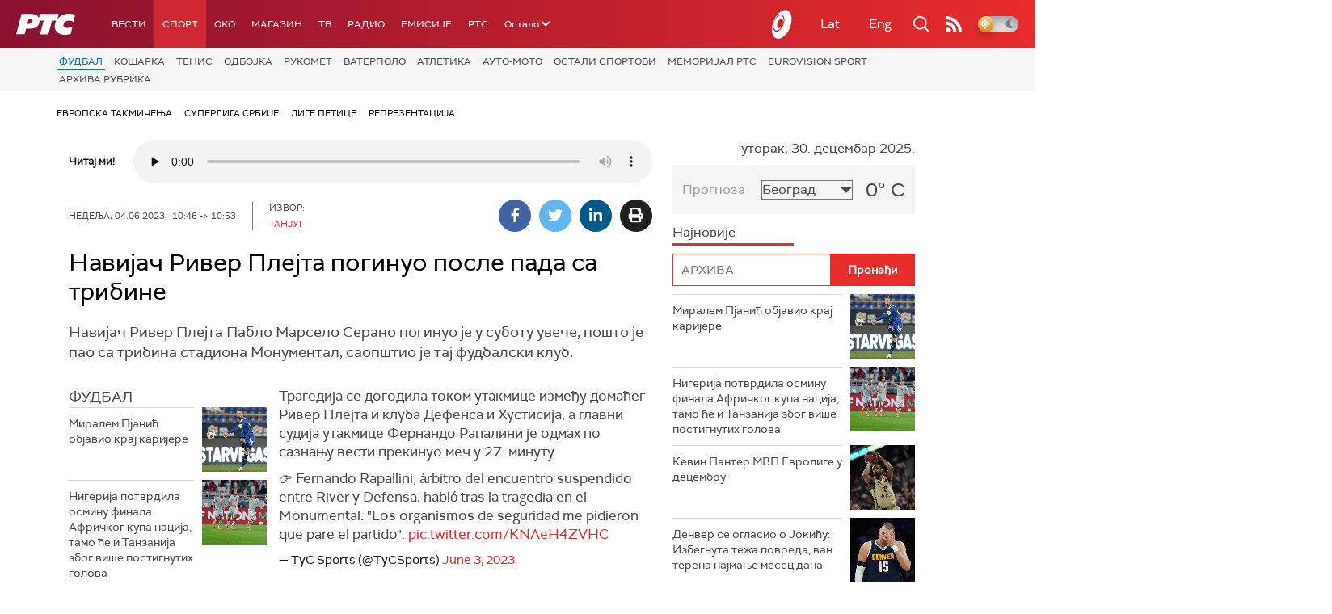

--- FILE ---
content_type: text/html;charset=UTF-8
request_url: https://www.rts.rs/sport/fudbal/5205070/navijac-river-plejta-poginuo-posle-pada-sa-tribine.html
body_size: 19534
content:











































<!DOCTYPE html>

<html xmlns="http://www.w3.org/1999/xhtml" xml:lang="sr" lang="sr" >
    
    <head>
        <meta charset="utf-8" />
        <meta name="viewport" content="width=device-width, initial-scale=1, minimum-scale=1, maximum-scale=1" /> 
        
            <meta name="facebook-domain-verification" content="hui4xuinul37kpgfvccuiopl4tsgzd" />
        
        <title>Навијач Ривер Плејта погинуо после пада са трибине | Фудбал | РТС</title>

            <!-- Gemius AdOcean -->
            <script type="text/javascript" src="//rs.adocean.pl/files/js/ado.js"></script>
            <script type="text/javascript">
                /* (c)AdOcean 2003-2017 */
                if (typeof ado !== "object") {
                    ado = {};
                    ado.config = ado.preview = ado.placement = ado.master = ado.slave = function () {};
                }
                ado.config({mode: "old", xml: false, characterEncoding: true});
                ado.preview({enabled: true, emiter: "rs.adocean.pl", id: "WrI3gCReJvUOQoGs1cYCXGDNLReHYebXQ5l1IsHag6T.57"});
            </script>

        <link rel="shortcut icon" href="/assets/front/img/favicon/favicon.ico"/>
<!--

<link rel="apple-touch-icon" sizes="57x57" href="/apple-icon-57x57.png">
<link rel="apple-touch-icon" sizes="60x60" href="/apple-icon-60x60.png">
<link rel="apple-touch-icon" sizes="72x72" href="/apple-icon-72x72.png">
<link rel="apple-touch-icon" sizes="76x76" href="/apple-icon-76x76.png">
<link rel="apple-touch-icon" sizes="114x114" href="/apple-icon-114x114.png">
<link rel="apple-touch-icon" sizes="120x120" href="/apple-icon-120x120.png">
<link rel="apple-touch-icon" sizes="144x144" href="/apple-icon-144x144.png">
<link rel="apple-touch-icon" sizes="152x152" href="/apple-icon-152x152.png">
<link rel="apple-touch-icon" sizes="180x180" href="/apple-icon-180x180.png">
<link rel="icon" type="image/png" sizes="192x192"  href="/android-icon-192x192.png">
<link rel="icon" type="image/png" sizes="32x32" href="/favicon-32x32.png">
<link rel="icon" type="image/png" sizes="96x96" href="/favicon-96x96.png">
<link rel="icon" type="image/png" sizes="16x16" href="/favicon-16x16.png">
<link rel="manifest" href="/manifest.json">
<meta name="msapplication-TileColor" content="#ffffff">
<meta name="msapplication-TileImage" content="/ms-icon-144x144.png">
<meta name="theme-color" content="#ffffff">

-->
        <link href="https://fonts.googleapis.com/css2?family=Montserrat:wght@100;200;300;400;500;600;700;800;900&display=swap" rel="stylesheet">
        
<link href="/resources/fontawesome/css/all.min.css" rel="stylesheet"/>
<link href="/resources/bootstrap/css/bootstrap.min.css" rel="stylesheet"/>
<link rel="stylesheet" type="text/css" href="/assets/front/plugins/slick/slick.css"/>
<link rel="stylesheet" type="text/css" href="/assets/front/plugins/slick/slick-theme.css"/>
<link href="/assets/front/css/platform2024_v5.css" rel="stylesheet"/>
<link href="/assets/front/css/fragments2024_v2.css" rel="stylesheet"/>
<link href="/assets/front/css/responsive2025_v1.css" rel="stylesheet"/>
<link href="/assets/front/css/headerTeme.css" rel="stylesheet"/>
        



<script src="/resources/jQuery/jquery-3.5.1.min.js"></script>
<script type="text/javascript" src="/assets/front/js/its-global2025_v1.min.js"></script>
<script type="text/javascript" src="/assets/front/js/cyr2lat/cyrlatconverter.min.js"></script>
<script type="text/javascript" src="https://services.brid.tv/player/build/brid.min.js"></script>


    <!-- Global site tag (gtag.js) - Google Analytics -->
    <script async src="https://www.googletagmanager.com/gtag/js?id=G-FBJW6SRQ7H"></script>
    <script>
        window.dataLayer = window.dataLayer || [];
        function gtag() {
            dataLayer.push(arguments);
        }
        gtag('js', new Date());

        gtag('config', 'G-FBJW6SRQ7H');
    </script>

    <!-- Google Tag Manager -->
    <script>(function (w, d, s, l, i) {
            w[l] = w[l] || [];
            w[l].push({'gtm.start':
                        new Date().getTime(), event: 'gtm.js'});
            var f = d.getElementsByTagName(s)[0],
                    j = d.createElement(s), dl = l != 'dataLayer' ? '&l=' + l : '';
            j.async = true;
            j.src =
                    'https://www.googletagmanager.com/gtm.js?id=' + i + dl;
            f.parentNode.insertBefore(j, f);
        })(window, document, 'script', 'dataLayer', 'GTM-NZ5DNLN');</script>
    <!-- End Google Tag Manager -->


        <input id="anchorId" type="hidden" value="" />
        
        
            
        
        
        

























    <meta name="copyright" content="www.rts.rs"/>
<meta name="title" content="Навијач Ривер Плејта погинуо после пада са трибине"/>
<meta name="description" content="Навијач Ривер Плејта Пабло Марсело Серано погинуо је у суботу увече, пошто је пао са трибина стадиона Монументал, саопштио је тај фудбалски клуб."/>


    <link rel="canonical" href="https://www.rts.rs/sport/fudbal/5205070/navijac-river-plejta-poginuo-posle-pada-sa-tribine.html" />

<meta property="og:site_name" content="РТС"/>
<meta property="og:type" content="article"/>
<meta property="og:title" content="Навијач Ривер Плејта погинуо после пада са трибине"/>
<meta property="og:url" content="https://www.rts.rs/sport/fudbal/5205070/navijac-river-plejta-poginuo-posle-pada-sa-tribine.html"/>

    
        <meta property="og:image" content="https://www.rts.rs/upload//media/2023/5/4/10/57/80/1487836/thumbs/2040334/Stadion.jpg"/>
    
    


<meta property="og:description" content="Навијач Ривер Плејта Пабло Марсело Серано погинуо је у суботу увече, пошто је пао са трибина стадиона Монументал, саопштио је тај фудбалски клуб."/>

    <meta name="twitter:card" content="summary"/>
<meta name="twitter:title" content="Навијач Ривер Плејта погинуо после пада са трибине"/>


    
        <meta property="twitter:image" content="https://www.rts.rs/upload//media/2023/5/4/10/57/80/1487836/thumbs/2040334/Stadion.jpg"/>
    
    

<meta name="twitter:description" content="Навијач Ривер Плејта Пабло Марсело Серано погинуо је у суботу увече, пошто је пао са трибина стадиона Монументал, саопштио је тај фудбалски клуб."/>

        

        <!-- (C)2000-2024 Gemius SA - gemiusPrism  / rts.rs/Sport -->
<script type="text/javascript">
var pp_gemius_identifier = 'nGs1jcwv1S33uizvRMAV1rPp38OWgjs_kGYefxbbTYr.T7';
// lines below shouldn't be edited
function gemius_pending(i) { window[i] = window[i] || function() {var x = window[i+'_pdata'] = window[i+'_pdata'] || []; x[x.length]=Array.prototype.slice.call(arguments, 0);};};
(function(cmds) { var c; while(c = cmds.pop()) gemius_pending(c)})(['gemius_cmd', 'gemius_hit', 'gemius_event', 'gemius_init', 'pp_gemius_hit', 'pp_gemius_event', 'pp_gemius_init']);
window.pp_gemius_cmd = window.pp_gemius_cmd || window.gemius_cmd;
(function(d,t) {try {var gt=d.createElement(t),s=d.getElementsByTagName(t)[0],l='http'+((location.protocol=='https:')?'s':''); gt.setAttribute('async','async');
gt.setAttribute('defer','defer'); gt.src=l+'://gars.hit.gemius.pl/xgemius.js'; s.parentNode.insertBefore(gt,s);} catch (e) {}})(document,'script');
</script>

<script type="text/javascript" src="//rs.adocean.pl/files/js/ado.js"></script>
<script type="text/javascript">
/* (c)AdOcean 2003-2023 */
        if(typeof ado!=="object"){ado={};ado.config=ado.preview=ado.placement=ado.master=ado.slave=function(){};}
        ado.config({mode: "old", xml: false, consent: true, characterEncoding: true});
        ado.preview({enabled: true});
</script>


<script type="text/javascript">
/* (c)AdOcean 2003-2023, MASTER: rts.rs.Rts.rs.Sport.Fudbal */
ado.master({id: 'TvHlYzkQLbqokTCVkZrbw.mTEDMwXUMvFbU6Z6TUQEL.o7', server: 'rs.adocean.pl' });
</script>
        <script async id="ebx" src="//applets.ebxcdn.com/ebx.js"></script>
    </head>
    <body class="Фудбал theme-normal">
        
            <!-- Google Tag Manager (noscript) -->
            <noscript><iframe src="https://www.googletagmanager.com/ns.html?id=GTM-NZ5DNLN"
                              height="0" width="0" style="display:none;visibility:hidden"></iframe></noscript>
            <!-- End Google Tag Manager (noscript) -->
        

        <script async src="https://pagead2.googlesyndication.com/pagead/js/adsbygoogle.js?client=ca-pub-8174147618626437"
        crossorigin="anonymous"></script>


        <!-- BANNER BDL -->
        <div class="brandingBannerLeft" data-spy="affix">
            










    
        
            <div id="adoceanrsyajjkvruzm"></div>
<script type="text/javascript">
/* (c)AdOcean 2003-2024, rts.rs.Rts.rs.Sport.Fudbal.Brending levo  360x1080 */
ado.slave('adoceanrsyajjkvruzm', {myMaster: 'TvHlYzkQLbqokTCVkZrbw.mTEDMwXUMvFbU6Z6TUQEL.o7' });
</script>
        
        
    

        </div>
        <!-- BANNER BDP -->
        <div class="brandingBannerRight" data-spy="affix">
            










    
        
            <div id="adoceanrslactgiiqlr"></div>
<script type="text/javascript">
/* (c)AdOcean 2003-2024, rts.rs.Rts.rs.Sport.Fudbal.Brending desno  360x1080 */
ado.slave('adoceanrslactgiiqlr', {myMaster: 'TvHlYzkQLbqokTCVkZrbw.mTEDMwXUMvFbU6Z6TUQEL.o7' });
</script>
        
        
    

        </div>

        











<header>
    <div class="app-header">
        <div class="headerLeft">
            <div class="app-brand">
                
                    
                    
                        <div class="logo">
                            <a href="/" title="РТС">
                                <span class="sr-only">РТС</span>
                            </a>
                        </div>
                    
                  
            </div>
            <div class="app-nav">
                <nav>
                    






<div class="menu">
    <div class="primaryShortNav">
        



















 









    
        










<div id="side-nav">
    <ul>
        
            <li class=" depth1  first">
                












    



    <a href="/vesti.html" class="nav-link    ">
    
    
        Вести
        
    
    </a>

            </li>
        
            <li class=" depth1  onPath">
                












    



    <a href="/sport.html" class="nav-link    onPath ">
    
    
        Спорт
        
    
    </a>

            </li>
        
            <li class=" depth1 ">
                












    



    <a href="/oko-magazin.html" class="nav-link    ">
    
    
        OKO
        
    
    </a>

            </li>
        
            <li class=" depth1 ">
                












    



    <a href="/magazin.html" class="nav-link    ">
    
    
        Магазин
        
    
    </a>

            </li>
        
            <li class=" depth1 ">
                












    



    <a href="/tv.html" class="nav-link    ">
    
    
        ТВ
        
    
    </a>

            </li>
        
            <li class=" depth1 ">
                












    



    <a href="/radio.html" class="nav-link    ">
    
    
        Радио
        
    
    </a>

            </li>
        
            <li class=" depth1 ">
                












    



    <a href="/emisije.html" class="nav-link    ">
    
    
        Емисије
        
    
    </a>

            </li>
        
            <li class=" depth1  last">
                












    



    <a href="/rts.html" class="nav-link    ">
    
    
        РТС
        
    
    </a>

            </li>
        
        <li class="depth1  app-dropdown-holder">
            <a class="app-dropdown nav-link"><span>Остало</span> <i class="fa fa-chevron-down"></i></a>
            <div class="menu-dropdown">
                <ul>
                    
                        <li class="">
                            <a href="/rts/muzicka-produkcija.html" class="">
                                Музичка продукција
                            </a>
                        </li>
                    
                        <li class="">
                            <a href="/rts/filmski-program.html" class="">
                                Филмски програм
                            </a>
                        </li>
                    
                        <li class="">
                            <a href="/rts/dijaspora.html" class="">
                                Дијаспора
                            </a>
                        </li>
                    
                        <li class="">
                            <a href="/rts/rts-predstavlja.html" class="">
                                РТС представља
                            </a>
                        </li>
                    
                        <li class="">
                            <a href="/eurosong2024.html" class="">
                                Евросонг 2025
                            </a>
                        </li>
                    
                        <li class="">
                            <a href="/rts/pgp.html" class="">
                                ПГП
                            </a>
                        </li>
                    
                        <li class="">
                            <a href="/rts/informator-o-radu.html" class="">
                                Информатор о раду Јавне медијске установе „Радио-телевизија Србије“
                            </a>
                        </li>
                    
                </ul>
            </div>
        </li>

    </ul>
</div>
    
     
    
    
    
    
    
    
    
    
    

    </div>
</div>
                </nav>
            </div>
        </div>
        <div class="hederRight">
            <a href="/page/tv/ci/live.html" class="live-tv" title="РТС планета">
                <span class="rts-planeta"></span>
            </a>
            <div class="app-lang">



<div class="language-bar">
    
    <a href="/" class="lang cyr CyrLatIgnore js-lang" >Ћир</a>
    <a href="/" class="lang lat CyrLatIgnore js-lang" >Lat</a>
    <a class="lang en CyrLatIgnore " href="/rts/program-sales.html">Eng</a>

</div>
</div>
            <div class="app-search">
                <a type="submit" class="js-nav-search nav-action searchTrigger" title="Претрага"><i class="fas fa-search"></i></a>
                <div id="search" class="nav-search">
                    









<form action="/pretraga.html" method="get" name="searchForm" id="searchForm" class="form searchForm">
    <fieldset class="searchFieldset header-search-btn">
        <input type="hidden" name="lang" value="sr" />
        <input id="searchText" class="app-input" name="searchText" type="text" value=""  placeholder="Search" onfocus="this.placeholder = ''" onblur="this.placeholder = 'Search'"/>
        <input type="submit" value="Пронађи" class="searchButton">
    </fieldset>
</form>


<script>
    $(document).ready(function () {
        $('#searchForm').submit(function () {
            if ($('#searchText').val().length <= 3) {
                $('#searchInputMessage').show();
                return false;
            } else {
                return true;
            }
        });
        $('#searchText').keydown(function () {
            if ($(this).val().length <= 1) {
                $('#searchInputMessage').hide();
            }
        });

    });
</script>
                </div>
            </div>
            <a href="/page/rss/ci.html" class="nav-action feed" title="RSS"><i class="fas fa-rss"></i></a>
                
            <a class="mobTrigger"><i class="fas fa-bars"></i></a>
            <input type="checkbox" id="darkModeToggle" />
           <label for="darkModeToggle" class="darkModeBtn">
                   <i class="fas fa-moon"></i>
                <i class="fas fa-sun"></i>
            </label>
        </div>
    </div>
</header>
<div class="mobNavigation">
    <div class="mobNavWrapper">
        <div class="social social-mob">
            <a class="rtsPlaneta" title="РТС планета" href="/page/tv/ci/live.html"><span class="fai fai-planeta"></span></a>
            <a class="facebook" target="_blank" href="http://www.facebook.com/RTS.Internetportal" title="Facebook"><i class="fab fa-facebook-f"></i></a>
            <a class="twitter" target="_blank" href="http://twitter.com/#!/RTS_Vesti" title="Twitter"><i class="fab fa-twitter"></i></a>
            <a class="youtube" target="_blank" href="https://www.youtube.com/channel/UCF6U1KDm7BLHWBBUwsZzKtQ" title="You Tube"><i class="fab fa-youtube"></i></a>
                



<div class="language-bar">
    
    <a href="/" class="lang cyr CyrLatIgnore js-lang" >Ћир</a>
    <a href="/" class="lang lat CyrLatIgnore js-lang" >Lat</a>
    <a class="lang en CyrLatIgnore " href="/rts/program-sales.html">Eng</a>

</div>

            <a href="/page/rss/ci.html" class="nav-action feed" title="RSS"><i class="fas fa-rss"></i></a>
        </div>
        <div class="navWrapper">
            


























 









    
     
    
    
    
    
    
    
    
    
        














<ul> 
    

        




    
    


<li class="   level1   ord1 d1">
    <div class="navHolder">
        












    



    <a href="/vesti.html" class="nav-link    subL1">
    
    
        <span class=" ">
        
        Вести
        
        </span>
    
    
    </a>


        
            <div class="navL1"> 
            
            <ul>

            

        

        





<li class="   level1   ord1 d2">
    
        












    



    <a href="/vesti/politika.html" class="nav-link    ">
    
    
        Политика
        
    
    </a>


        
            </li>

            

        

        





<li class="   level1   ord3 d2">
    
        












    



    <a href="/vesti/region.html" class="nav-link    ">
    
    
        Регион
        
    
    </a>


        
            </li>

            

        

        





<li class="   level1   ord4 d2">
    
        












    



    <a href="/vesti/svet.html" class="nav-link    ">
    
    
        Свет
        
    
    </a>


        
            </li>

            

        

        





<li class="   level1   ord5 d2">
    
        












    



    <a href="/vesti/srbija-danas.html" class="nav-link    ">
    
    
        Србија данас
        
    
    </a>


        
            </li>

            

        

        





<li class="   level1   ord6 d2">
    
        












    



    <a href="/vesti/hronika.html" class="nav-link    ">
    
    
        Хроника
        
    
    </a>


        
            </li>

            

        

        





<li class="   level1   ord7 d2">
    
        












    



    <a href="/vesti/drustvo.html" class="nav-link    ">
    
    
        Друштво
        
    
    </a>


        
            </li>

            

        

        





<li class="   level1   ord8 d2">
    
        












    



    <a href="/vesti/ekonomija.html" class="nav-link    ">
    
    
        Економија
        
    
    </a>


        
            </li>

            

        

        





<li class="   level1   ord9 d2">
    
        












    



    <a href="/vesti/merila-vremena.html" class="nav-link    ">
    
    
        Мерила времена
        
    
    </a>


        
            </li>

            

        

        





<li class="   level1   ord10 d2">
    
        












    



    <a href="/vesti/ratu-u-ukrajini.html" class="nav-link    ">
    
    
        Рат у Украјини
        
    
    </a>


        
            </li>

            

        

        





<li class="   level1   ord11 d2">
    
        












    



    <a href="/vesti/vreme.html" class="nav-link    ">
    
    
        Време
        
    
    </a>


        
            </li>

            

        

        





<li class="   level1   ord12 d2">
    
        












    



    <a href="/vesti/servisne-informacije.html" class="nav-link    ">
    
    
        Сервисне вести
        
    
    </a>


        
            </li>

            

        

        





<li class="   level1   ord14 d2">
    
        












    



    <a href="/vesti/smatracnica.html" class="nav-link    ">
    
    
        Сматрачница
        
    
    </a>


        
            </li>

            

        

        





<li class="   level1   ord37 d2">
    
        












    



    <a href="/vesti/arhiva-rubrika.html" class="nav-link    ">
    
    
        Архива рубрика
        
    
    </a>


        
            </li>

            

        

        





<li class="   level1  last  ord38 d2">
    
        












    



    <a href="/vesti/podkast.html" class="nav-link    ">
    
    
        Подкаст
        
    
    </a>


        
            </li>

            

        

         
        </ul>
    </div>
</div>
</li>





    
    


<li class="  onPath  level1   ord3 d1">
    <div class="navHolder">
        












    



    <a href="/sport.html" class="nav-link    onPath subL1">
    
    
        <span class=" ">
        
        Спорт
        
        </span>
    
    
    </a>


        
            <div class="navL1"> 
            
            <ul>

            

        

        





<li class="  onPath  level1   ord3 d2">
    
        












    



    <a href="/sport/fudbal.html" class="nav-link    onPath ">
    
    
        Фудбал
        
    
    </a>


        
            </li>

            

        

        





<li class="   level1   ord4 d2">
    
        












    



    <a href="/sport/kosarka.html" class="nav-link    ">
    
    
        Кошарка
        
    
    </a>


        
            </li>

            

        

        





<li class="   level1   ord6 d2">
    
        












    



    <a href="/sport/tenis.html" class="nav-link    ">
    
    
        Тенис
        
    
    </a>


        
            </li>

            

        

        





<li class="   level1   ord8 d2">
    
        












    



    <a href="/sport/odbojka.html" class="nav-link    ">
    
    
        Одбојка
        
    
    </a>


        
            </li>

            

        

        





<li class="   level1   ord9 d2">
    
        












    



    <a href="/sport/rukomet.html" class="nav-link    ">
    
    
        Рукомет
        
    
    </a>


        
            </li>

            

        

        





<li class="   level1   ord10 d2">
    
        












    



    <a href="/sport/vaterpolo.html" class="nav-link    ">
    
    
        Ватерполо
        
    
    </a>


        
            </li>

            

        

        





<li class="   level1   ord11 d2">
    
        












    



    <a href="/sport/atletika.html" class="nav-link    ">
    
    
        Атлетика
        
    
    </a>


        
            </li>

            

        

        





<li class="   level1   ord12 d2">
    
        












    



    <a href="/sport/auto-moto.html" class="nav-link    ">
    
    
        Ауто-мото
        
    
    </a>


        
            </li>

            

        

        





<li class="   level1   ord13 d2">
    
        












    



    <a href="/sport/ostali-sportovi.html" class="nav-link    ">
    
    
        Остали спортови
        
    
    </a>


        
            </li>

            

        

        





<li class="   level1   ord14 d2">
    
        












    



    <a href="/sport/memorijal-rts.html" class="nav-link    ">
    
    
        Меморијал РТС
        
    
    </a>


        
            </li>

            

        

        





<li class="   level1   ord16 d2">
    
        












    



    <a href="/sport/Eurovision_sport.html" class="nav-link    ">
    
    
        Eurovision sport
        
    
    </a>


        
            </li>

            

        

        





<li class="   level1  last  ord17 d2">
    
        












    



    <a href="/sport/arhiva-rubrika.html" class="nav-link    ">
    
    
        Архива рубрика
        
    
    </a>


        
            </li>

            

        

         
        </ul>
    </div>
</div>
</li>






<li class="   level1   ord6 d1">
    
        












    



    <a href="/oko-magazin.html" class="nav-link    ">
    
    
        <span class=" ">
        
        OKO
        
        </span>
    
    
    </a>


        
            </li>

            

        

        




    
    


<li class="   level1   ord7 d1">
    <div class="navHolder">
        












    



    <a href="/magazin.html" class="nav-link    subL1">
    
    
        <span class=" ">
        
        Магазин
        
        </span>
    
    
    </a>


        
            <div class="navL1"> 
            
            <ul>

            

        

        





<li class="   level1   ord1 d2">
    
        












    



    <a href="/magazin/zivot.html" class="nav-link    ">
    
    
        Живот
        
    
    </a>


        
            </li>

            

        

        





<li class="   level1   ord2 d2">
    
        












    



    <a href="/magazin/Zanimljivosti.html" class="nav-link    ">
    
    
        Занимљивости
        
    
    </a>


        
            </li>

            

        

        





<li class="   level1   ord3 d2">
    
        












    



    <a href="/magazin/muzika.html" class="nav-link    ">
    
    
        Музика
        
    
    </a>


        
            </li>

            

        

        





<li class="   level1   ord4 d2">
    
        












    



    <a href="/magazin/tehnologija.html" class="nav-link    ">
    
    
        Технологијa
        
    
    </a>


        
            </li>

            

        

        





<li class="   level1   ord5 d2">
    
        












    



    <a href="/magazin/putujemo.html" class="nav-link    ">
    
    
        Путујемо
        
    
    </a>


        
            </li>

            

        

        





<li class="   level1   ord6 d2">
    
        












    



    <a href="/magazin/svet-poznatih.html" class="nav-link    ">
    
    
        Свет познатих
        
    
    </a>


        
            </li>

            

        

        





<li class="   level1   ord7 d2">
    
        












    



    <a href="/magazin/Zdravlje.html" class="nav-link    ">
    
    
        Здравље
        
    
    </a>


        
            </li>

            

        

        





<li class="   level1   ord8 d2">
    
        












    



    <a href="/magazin/film-i-tv.html" class="nav-link    ">
    
    
        Филм и ТВ
        
    
    </a>


        
            </li>

            

        

        





<li class="   level1   ord9 d2">
    
        












    



    <a href="/magazin/nauka.html" class="nav-link    ">
    
    
        Наука
        
    
    </a>


        
            </li>

            

        

        





<li class="   level1   ord11 d2">
    
        












    



    <a href="/magazin/priroda.html" class="nav-link    ">
    
    
        Природа
        
    
    </a>


        
            </li>

            

        

        





<li class="   level1   ord13 d2">
    
        












    



    <a href="/magazin/digitalni-preduzetnik.html" class="nav-link    ">
    
    
        Дигитални предузетник
        
    
    </a>


        
            </li>

            

        

        





<li class="   level1   ord14 d2">
    
        












    



    <a href="/magazin/kultura.html" class="nav-link    ">
    
    
        Културно
        
    
    </a>


        
            </li>

            

        

        





<li class="   level1   ord21 d2">
    
        












    



    <a href="/magazin/arhiva-rubrika.html" class="nav-link    ">
    
    
        Архива рубрика
        
    
    </a>


        
            </li>

            

        

        





<li class="   level1   ord25 d2">
    
        












    



    <a href="/magazin/Zamalevelikeheroje.html" class="nav-link    ">
    
    
        За мале велике хероје
        
    
    </a>


        
            </li>

            

        

        





<li class="   level1  last  ord26 d2">
    
        












    



    <a href="/magazin/naizgled-zdrav.html" class="nav-link    ">
    
    
        Наизглед здрав
        
    
    </a>


        
            </li>

            

        

         
        </ul>
    </div>
</div>
</li>





    
    


<li class="   level1   ord8 d1">
    <div class="navHolder">
        












    



    <a href="/tv.html" class="nav-link    subL1">
    
    
        <span class=" ">
        
        ТВ
        
        </span>
    
    
    </a>


        
            <div class="navL1"> 
            
            <ul>

            

        

        





<li class="   level1   ord1 d2">
    
        












    



    <a href="/tv/rts1.html" class="nav-link    ">
    
    
        РТС 1
        
    
    </a>


        
            </li>

            

        

        





<li class="   level1   ord2 d2">
    
        












    



    <a href="/tv/rts2.html" class="nav-link    ">
    
    
        РТС 2
        
    
    </a>


        
            </li>

            

        

        





<li class="   level1   ord3 d2">
    
        












    



    <a href="/tv/rts-digital.html" class="nav-link    ">
    
    
        РТС 3
        
    
    </a>


        
            </li>

            

        

        





<li class="   level1   ord4 d2">
    
        












    



    <a href="/tv/rts-sat.html" class="nav-link    ">
    
    
        РТС Свет
        
    
    </a>


        
            </li>

            

        

        





<li class="   level1   ord5 d2">
    
        












    



    <a href="/tv/rts-nauka.html" class="nav-link    ">
    
    
        РТС Наука
        
    
    </a>


        
            </li>

            

        

        





<li class="   level1   ord6 d2">
    
        












    



    <a href="/tv/rts-drama.html" class="nav-link    ">
    
    
        РТС Драма
        
    
    </a>


        
            </li>

            

        

        





<li class="   level1   ord7 d2">
    
        












    



    <a href="/tv/rts-zivot.html" class="nav-link    ">
    
    
        РТС Живот
        
    
    </a>


        
            </li>

            

        

        





<li class="   level1   ord8 d2">
    
        












    



    <a href="/tv/rts-klasika.html" class="nav-link    ">
    
    
        РТС Класика
        
    
    </a>


        
            </li>

            

        

        





<li class="   level1   ord9 d2">
    
        












    



    <a href="/tv/rts-kolo.html" class="nav-link    ">
    
    
        РТС Коло
        
    
    </a>


        
            </li>

            

        

        





<li class="   level1   ord10 d2">
    
        












    



    <a href="/tv/rts-trezor.html" class="nav-link    ">
    
    
        РТС Трезор
        
    
    </a>


        
            </li>

            

        

        





<li class="   level1   ord11 d2">
    
        












    



    <a href="/tv/rts-muzika.html" class="nav-link    ">
    
    
        РТС Музика
        
    
    </a>


        
            </li>

            

        

        





<li class="   level1   ord12 d2">
    
        












    



    <a href="/tv/rts-poletarac.html" class="nav-link    ">
    
    
        РТС Полетарац
        
    
    </a>


        
            </li>

            

        

        





<li class="   level1   ord53 d2">
    
        












    



    <a href="/tv/rts-predstavlja.html" class="nav-link    ">
    
    
        РТС представља
        
    
    </a>


        
            </li>

            

        

        





<li class="   level1  last  ord55 d2">
    
        












    



    <a href="/tv/live.html" class="nav-link    ">
    
    
        ТВ уживо
        
    
    </a>


        
            </li>

            

        

         
        </ul>
    </div>
</div>
</li>





    
    


<li class="   level1   ord9 d1">
    <div class="navHolder">
        












    



    <a href="/radio.html" class="nav-link    subL1">
    
    
        <span class=" ">
        
        Радио
        
        </span>
    
    
    </a>


        
            <div class="navL1"> 
            
            <ul>

            

        

        





<li class="   level1   ord1 d2">
    
        












    



    <a href="/radio/radio-beograd-1.html" class="nav-link    ">
    
    
        Радио Београд 1
        
    
    </a>


        
            </li>

            

        

        





<li class="   level1   ord2 d2">
    
        












    



    <a href="/radio/radio-beograd-2.html" class="nav-link    ">
    
    
        Радио Београд 2
        
    
    </a>


        
            </li>

            

        

        





<li class="   level1   ord3 d2">
    
        












    



    <a href="/radio/radio-beograd-3.html" class="nav-link    ">
    
    
        Радио Београд 3
        
    
    </a>


        
            </li>

            

        

        





<li class="   level1   ord4 d2">
    
        












    



    <a href="/radio/beograd-202.html" class="nav-link    ">
    
    
        Београд 202
        
    
    </a>


        
            </li>

            

        

        





<li class="   level1   ord6 d2">
    
        












    



    <a href="/radio/radio-pletenica.html" class="nav-link    ">
    
    
        Радио Плетеница
        
    
    </a>


        
            </li>

            

        

        





<li class="   level1   ord7 d2">
    
        












    



    <a href="/radio/radio-rokenroler.html" class="nav-link    ">
    
    
        Радио Рокенролер
        
    
    </a>


        
            </li>

            

        

        





<li class="   level1   ord8 d2">
    
        












    



    <a href="/radio/radio-dzuboks.html" class="nav-link    ">
    
    
        Радио Џубокс
        
    
    </a>


        
            </li>

            

        

        





<li class="   level1   ord9 d2">
    
        












    



    <a href="/radio/radio-vrteska.html" class="nav-link    ">
    
    
        Радио Вртешка
        
    
    </a>


        
            </li>

            

        

        





<li class="   level1   ord10 d2">
    
        












    



    <a href="/radio/radio-dzezer.html" class="nav-link    ">
    
    
        Радио Џезер
        
    
    </a>


        
            </li>

            

        

        





<li class="   level1   ord11 d2">
    
        












    



    <a href="/radio/arhiv.html" class="nav-link    ">
    
    
        Архив
        
    
    </a>


        
            </li>

            

        

        





<li class="   level1   ord12 d2">
    
        












    



    <a href="/radio/kontakt.html" class="nav-link    ">
    
    
        Контакт
        
    
    </a>


        
            </li>

            

        

        





<li class="   level1   ord13 d2">
    
        












    



    <a href="/radio/frekvencije.html" class="nav-link    ">
    
    
        Фреквенције
        
    
    </a>


        
            </li>

            

        

        





<li class="   level1  last  ord14 d2">
    
        












    



    <a href="/radio/live.html" class="nav-link    ">
    
    
        Радио уживо
        
    
    </a>


        
            </li>

            

        

         
        </ul>
    </div>
</div>
</li>






<li class="   level1   ord15 d1">
    
        












    



    <a href="/emisije.html" class="nav-link    ">
    
    
        <span class=" ">
        
        Емисије
        
        </span>
    
    
    </a>


        
            </li>

            

        

        




    
    


<li class="   level1  last  ord18 d1">
    <div class="navHolder">
        












    



    <a href="/rts.html" class="nav-link    subL1">
    
    
        <span class=" ">
        
        РТС
        
        </span>
    
    
    </a>


        
            <div class="navL1"> 
            
            <ul>

            

        

        





<li class="   level1   ord1 d2">
    
        












    



    <a href="/rts/javni-servis.html" class="nav-link    ">
    
    
        О Jавном сервису
        
    
    </a>


        
            </li>

            

        

        





<li class="   level1   ord2 d2">
    
        












    



    <a href="/rts/informator-o-radu.html" class="nav-link    ">
    
    
        Информатор о раду Јавне медијске установе „Радио-телевизија Србије“
        
    
    </a>


        
            </li>

            

        

        





<li class="   level1   ord3 d2">
    
        












    



    <a href="/rts/akcije.html" class="nav-link    ">
    
    
        Акције
        
    
    </a>


        
            </li>

            

        

        





<li class="   level1   ord4 d2">
    
        












    



    <a href="/rts/pgp.html" class="nav-link    ">
    
    
        ПГП
        
    
    </a>


        
            </li>

            

        

        





<li class="   level1   ord5 d2">
    
        












    



    <a href="/rts/galerija-rts.html" class="nav-link    ">
    
    
        Галерија РТС
        
    
    </a>


        
            </li>

            

        

        





<li class="   level1   ord6 d2">
    
        












    



    <a href="/rts/izdavastvo.html" class="nav-link    ">
    
    
        Издаваштво
        
    
    </a>


        
            </li>

            

        

        





<li class="   level1   ord7 d2">
    
        












    



    <a href="/rts/istrazivanje-cipa.html" class="nav-link    ">
    
    
        Истраживање
        
    
    </a>


        
            </li>

            

        

        





<li class="   level1   ord8 d2">
    
        












    



    <a href="/rts/rts-klub.html" class="nav-link    ">
    
    
        РТС клуб
        
    
    </a>


        
            </li>

            

        

        





<li class="   level1   ord9 d2">
    
        












    



    <a href="/rts/programski-arhiv.html" class="nav-link    ">
    
    
        Програмски архив
        
    
    </a>


        
            </li>

            

        

        





<li class="   level1   ord10 d2">
    
        












    



    <a href="/rts/rts-predstavlja.html" class="nav-link    ">
    
    
        РТС представља
        
    
    </a>


        
            </li>

            

        

        





<li class="   level1   ord11 d2">
    
        












    



    <a href="/rts/marketing.html" class="nav-link    ">
    
    
        Маркетинг
        
    
    </a>


        
            </li>

            

        

        





<li class="   level1   ord12 d2">
    
        












    



    <a href="/rts/dijaspora.html" class="nav-link    ">
    
    
        Дијаспора
        
    
    </a>


        
            </li>

            

        

        





<li class="   level1   ord14 d2">
    
        












    



    <a href="/rts/digitalizacija.html" class="nav-link    ">
    
    
        Дигитална ТВ
        
    
    </a>


        
            </li>

            

        

        





<li class="   level1   ord15 d2">
    
        












    



    <a href="/rts/posao.html" class="nav-link    ">
    
    
        Посао
        
    
    </a>


        
            </li>

            

        

        





<li class="   level1   ord16 d2">
    
        












    



    <a href="/rts/javne-nabavke.html" class="nav-link    ">
    
    
        Јавне набавке
        
    
    </a>


        
            </li>

            

        

        





<li class="   level1   ord17 d2">
    
        












    



    <a href="/rts/pola-veka-rts.html" class="nav-link    ">
    
    
        Јубилеји РТС-а
        
    
    </a>


        
            </li>

            

        

        





<li class="   level1   ord18 d2">
    
        












    



    <a href="/rts/internet-portal.html" class="nav-link    ">
    
    
        Интернет портал
        
    
    </a>


        
            </li>

            

        

        





<li class="   level1   ord19 d2">
    
        












    



    <a href="/rts/biblioteka.html" class="nav-link    ">
    
    
        Библиотека
        
    
    </a>


        
            </li>

            

        

        





<li class="   level1   ord20 d2">
    
        












    



    <a href="/rts/konkursi.html" class="nav-link    ">
    
    
        Конкурси
        
    
    </a>


        
            </li>

            

        

        





<li class="   level1   ord21 d2">
    
        












    



    <a href="/rts/pesma-evrovizije.html" class="nav-link    ">
    
    
        Песма Евровизије
        
    
    </a>


        
            </li>

            

        

        





<li class="   level1  last  ord22 d2">
    
        












    



    <a href="/rts/program-sales.html" class="nav-link    ">
    
    
        Program sales
        
    
    </a>


        
            </li>

            

        
        </ul>
    </div>
</div>
</li>
</ul>
    
    


        </div>
    </div>
</div>

<script>
    var langRaw;
    var langReworked;
    $(document).ready(function () {
        $("code").addClass("CyrLatIgnore");
        $('.js-lang').hide();

        langRaw = location.pathname.slice(0, 4);
//            console.log(langRaw);
        if (langRaw == '/en/' || langRaw == '/en.') {
            $('.js-lang').removeClass("active");
            $('.en').addClass("active");
            langReworked = "en";
        } else if (langRaw == '/lat/' || langRaw == '/lat') {
            $('.js-lang').removeClass("active");
            $('.lat').addClass("active");
            $('.js-converter-cyr').hide();
            $('a').each(function () {
//                    console.log($(this).attr('href'));
                if (!$(this).hasClass('js-lang') && typeof $(this).attr('href') != 'undefined'
                        && $(this).attr('href').indexOf('downloadFile') != 1
                        && $(this).attr('href').indexOf('http') == -1
                        && !$(this).hasClass('fancybox')
                        && $(this).attr('href').indexOf('/upload/media/') == -1
                        && $(this).attr('href').split('.').pop() != 'pdf') {
                    if ($(this).attr('href').indexOf('/page/') == -1) {
                        $(this).attr("href", "/lat" + $(this).attr("href"));
                    } else {
                        $(this).attr("href", $(this).attr("href").replace('/ci/', /sr/));
                    }
                }
            });
            langReworked = 'lat';
            CyrLat.C2L();
            $('.cyr').show();
        } else {
            $('.js-lang').removeClass("active");
            $('.cyr').addClass("active");
            $('.js-converter-lat').hide();
            langReworked = 'cyr';
            $('.lat').show();
        }

        $("#websiteTitle").html($("#translatedTitle").html());
        $('body').css('visibility', 'visible');
        $(".js-linkovi-body a").each(function () {
            if ($(this).html().indexOf("http") >= 0) {
                $(this).addClass("CyrLatIgnore");
            }
        });
        $("#strukture-body a").each(function () {
            if ($(this).html().indexOf("http") >= 0) {
                $(this).addClass("CyrLatIgnore");
            }
        });
        $(".js-navi").click(function () {
            $(".js-navi-modal").addClass('show');
            $("body").addClass('modal-open');
        });
    }
    );
    var CyrLat = new CyrLatConverter('body').init();
    //click to change to CYR function
    $('.cyr').click(function (event) {
        event.preventDefault();
        console.log(window.location.pathname);
        if (window.location.pathname == '/lat.html' || window.location.pathname == '/lat/') {
            window.location.href = window.location.origin;
        } else {
            window.location.href = window.location.pathname.slice(4);
        }
    });
    //click to change to LAT function
    $('.lat').click(function (event) {
        event.preventDefault();
        var prevLang = location.pathname.slice(0, 4);
        $('.js-converter-cyr').hide();
        $('.js-converter-lat').show();
        if (prevLang == '/en/' || prevLang == '/en.') {
            location.href = '/lat.html';
        } else if ((prevLang == '/lat/' || prevLang == '/lat.')) {

        } else {
            $('.js-lang').removeClass("active");
            $('.lat').addClass("active");
            if (location.pathname == '/') {
                history.pushState({}, '', '/lat.html');
            } else {
                history.pushState({}, '', '/lat' + location.pathname);
            }
            CyrLat.C2L();
        }
        $('.lat').hide();
        $('.cyr').show();
        $('a').each(function () {
            if (!$(this).hasClass('js-lang') && typeof $(this).attr('href') != 'undefined'
                    && $(this).attr('href').indexOf('downloadFile') != 1
                    && !$(this).hasClass('fancybox')
                    && $(this).attr('href').indexOf('http') == -1
                    && $(this).attr('href').indexOf('/upload/media/') == -1
                    && $(this).attr('href').split('.').pop() != 'pdf') {
                if ($(this).attr('href').indexOf('/page/') == -1) {
                    $(this).attr("href", "/lat" + $(this).attr("href"));
                } else {
                    $(this).attr("href", $(this).attr("href").replace('/ci/', /sr/));
                }
            }
        });
    });
    $(".app-dropdown-holder").click(function (e) {
        $(this).toggleClass('active');
        e.stopPropagation();
    });
    $('body').click(function (e) {
        if (!$(e.target).closest('.menu-dropdown').length) {
            $(".app-dropdown-holder").removeClass('active');
        }
    });
    
    //Dark-mode toggle
    document.addEventListener("DOMContentLoaded", function () {
        const checkbox = document.getElementById("darkModeToggle");
        const darkMode = localStorage.getItem("darkMode");

        if (darkMode === "enabled") {
            document.body.classList.add("dark-mode");
            checkbox.checked = true;
            console.log("Dark mode enabled on load.");
        }
        checkbox.addEventListener("change", function () {
            if (checkbox.checked) {
                document.body.classList.add("dark-mode");
                localStorage.setItem("darkMode", "enabled");
            } else {
                document.body.classList.remove("dark-mode");
                localStorage.setItem("darkMode", "disabled");
            }
        });

    });
</script>


<!--<div id="saglasnost-container">
    <div id="saglasnost-prihvatanje">
        <p>We use cookies and google analytics tool to optimize the delivery of digital advertising to you. If you decline personalization of ads you will still see digital advertisements, but they will not be as relevant to you. We never collect sensitive information, and do not sell any of the data we collect. Under the GDPR regulations browser cookies are now considered sudo-anonymized personal data and since we use cookies to deliver relevant advertisements to you we would like to get your permission to do so.</p>
        <button>Accept</button>
    </div>

    <div id="saglasnost-iskljucivanje">
        <p>I don't want my data to be used anymore for analytic purposes.</p>
        <button>Decline</button>
    </div>
</div>


<script>
    $(document).ready(function () {
        var saglasnost = 'false';
        //get consent cookie
        var value = "; " + document.cookie;
        var parts = value.split("; " + "saglasnost" + "=");
        if (parts.length == 2) {
            saglasnost = parts.pop().split(";").shift();
        }
        $('#saglasnost-container').animate({'bottom': '0'}, 2000);
        if (saglasnost === 'true') {
             $('#saglasnost-iskljucivanje').addClass('visible');
            runGA();
            
        } else {
            $('#saglasnost-prihvatanje').addClass('visible');
        }

        //Turn off consent toolbar after 1 min
        setTimeout(function () {
            $('#saglasnost-container').animate({'bottom': '-300px'}, 2000);
        }, 60000);


        $('#saglasnost-iskljucivanje button').on('click', function () {
            document.cookie = 'saglasnost=false;';
            saglasnost='false';
            $('#saglasnost-container').animate({'bottom': '-300px'}, 2000);
        });

        $('#saglasnost-prihvatanje button').on('click', function () {
            document.cookie = 'saglasnost=true;';
            saglasnost='true';
            runGA();
            $('#saglasnost-container').animate({'bottom': '-300px'}, 2000);
        });
    });
</script>-->
        <div class="rts">
            <div class="containerWrap clearfix">
                <div class="topSubnav">
                    <div class="container">
                        





<div class="sideBarNav">
    



















 









    
     
    
    
    
    
    
    
    
    
    
        















<nav ui-nav class="navi clear-fix">
    <ul class="nav ng-score" id="nav">
        

            
                
            

            

    
        
    
    

        
        <li class="">
        
        

























    



<a href="/sport/fudbal.html" class="active   onPath  link ">
    
    
        
        

        
            

            
                
                
                Фудбал
                
                
            
        
        
            
            

            
        
    </a>

    
                <span class="float-right">
                
                <span class="closeNav"></span>
                <span class="openNav"></span>
                </span>
    



        

        

        
            
                
            </li>
        
    

    



            
                
            

            

    
        
    
    

        
        <li class="">
        
        



























<a href="/sport/kosarka.html" class="inactive    link ">
    
    
        
        

        
            

            
                
                
                Кошарка
                
                
            
        
        
            
            

            
        
    </a>

    
                <span class="float-right">
                
                <span class="closeNav"></span>
                <span class="openNav"></span>
                </span>
    



        

        

        
            
                
            </li>
        
    

    



            
                
            

            

    
        
    
    

        
        <li class="">
        
        



























<a href="/sport/tenis.html" class="inactive    link ">
    
    
        
        

        
            

            
                
                
                Тенис
                
                
            
        
        
            
            

            
        
    </a>

    
                <span class="float-right">
                
                <span class="closeNav"></span>
                <span class="openNav"></span>
                </span>
    



        

        

        
            
                
            </li>
        
    

    



            
                
            

            

    
        
    
    

        
        <li class="">
        
        



























<a href="/sport/odbojka.html" class="inactive    link ">
    
    
        
        

        
            

            
                
                
                Одбојка
                
                
            
        
        
            
            

            
        
    </a>

    
                <span class="float-right">
                
                <span class="closeNav"></span>
                <span class="openNav"></span>
                </span>
    



        

        

        
            
                
            </li>
        
    

    



            
                
            

            

    
        
    
    

        
        <li class="">
        
        



























<a href="/sport/rukomet.html" class="inactive    link ">
    
    
        
        

        
            

            
                
                
                Рукомет
                
                
            
        
        
            
            

            
        
    </a>

    
                <span class="float-right">
                
                <span class="closeNav"></span>
                <span class="openNav"></span>
                </span>
    



        

        

        
            
                
            </li>
        
    

    



            
                
            

            

    
        
    
    

        
        <li class="">
        
        



























<a href="/sport/vaterpolo.html" class="inactive    link ">
    
    
        
        

        
            

            
                
                
                Ватерполо
                
                
            
        
        
            
            

            
        
    </a>

    
                <span class="float-right">
                
                <span class="closeNav"></span>
                <span class="openNav"></span>
                </span>
    



        

        

        
            
                
            </li>
        
    

    



            
                
            

            

    
        
    
    

        
        <li class="">
        
        



























<a href="/sport/atletika.html" class="inactive    link ">
    
    
        
        

        
            

            
                
                
                Атлетика
                
                
            
        
        
            
            

            
        
    </a>

    
                <span class="float-right">
                
                <span class="closeNav"></span>
                <span class="openNav"></span>
                </span>
    



        

        

        
            
                
            </li>
        
    

    



            
                
            

            

    
        
    
    

        
        <li class="">
        
        



























<a href="/sport/auto-moto.html" class="inactive    link ">
    
    
        
        

        
            

            
                
                
                Ауто-мото
                
                
            
        
        
            
            

            
        
    </a>

    
                <span class="float-right">
                
                <span class="closeNav"></span>
                <span class="openNav"></span>
                </span>
    



        

        

        
            
                
            </li>
        
    

    



            
                
            

            

    
        
    
    

        
        <li class="">
        
        



























<a href="/sport/ostali-sportovi.html" class="inactive    link ">
    
    
        
        

        
            

            
                
                
                Остали спортови
                
                
            
        
        
            
            

            
        
    </a>

    
                <span class="float-right">
                
                <span class="closeNav"></span>
                <span class="openNav"></span>
                </span>
    



        

        

        
            
                
            </li>
        
    

    



            
                
            

            

    
        
    
    

        
        <li class="">
        
        



























<a href="/sport/memorijal-rts.html" class="inactive    link ">
    
    
        
        

        
            

            
                
                
                Меморијал РТС
                
                
            
        
        
            
            

            
        
    </a>

    
                <span class="float-right">
                
                <span class="closeNav"></span>
                <span class="openNav"></span>
                </span>
    



        

        

        
            
                
            </li>
        
    

    



            
                
            

            

    
        
    
    

        
        <li class="">
        
        



























<a href="/sport/Eurovision_sport.html" class="inactive    link ">
    
    
        
        

        
            

            
                
                
                Eurovision sport
                
                
            
        
        
            
            

            
        
    </a>

    
                <span class="float-right">
                
                <span class="closeNav"></span>
                <span class="openNav"></span>
                </span>
    



        

        

        
            
                
            </li>
        
    

    



            

            

    
        
    
    

        
        <li class="">
        
        



























<a href="/sport/arhiva-rubrika.html" class="inactive    link ">
    
    
        
        

        
            

            
                
                
                Архива рубрика
                
                
            
        
        
            
            

            
        
    </a>

    
                <span class="float-right">
                
                <span class="closeNav"></span>
                <span class="openNav"></span>
                </span>
    



        

        

        
            
                
            </li>
        
    

    


</ul>
</nav>
    

</div>

                    </div>
                </div>
                
        
        <div class="subNavContent">
            <div class="container">
                
                    <div class="navigationContent clearfix">
                        





<div class="sideBarNav">
    



















 









    
     
    
    
    
    
    
    
    
    
    
        















<nav ui-nav class="navi clear-fix">
    <ul class="nav ng-score" id="nav">
        

            
                
            

            

    
    

        
        <li class="">
        
        



























<a href="/sport/fudbal/liga_sampiona.html" class="inactive     ">
    
        Европска такмичења
    
    

        
        
            
            
    </a>

    



        

        

        
            
                
            </li>
        
    

    



            
                
            

            

    
    

        
        <li class="">
        
        



























<a href="/sport/fudbal/superliga_srbije.html" class="inactive     ">
    
        Суперлига Србије
    
    

        
        
            
            
    </a>

    



        

        

        
            
                
            </li>
        
    

    



            
                
            

            

    
    

        
        <li class="">
        
        



























<a href="/sport/fudbal/lige_petice.html" class="inactive     ">
    
        Лиге петице
    
    

        
        
            
            
    </a>

    



        

        

        
            
                
            </li>
        
    

    



            

            

    
    

        
        <li class="">
        
        



























<a href="/sport/fudbal/reprezentacija.html" class="inactive     ">
    
        Репрезентација
    
    

        
        
            
            
    </a>

    



        

        

        
            
                
            </li>
        
    

    


</ul>
</nav>
    

</div>

                    </div>
                
                
            </div>
        </div>
                <div id="container">
                    <div class="container">
                        <div class="left-sidebar">
                            
        
                        </div>
                        <div id="content" class="app-main">
                            
        <!-- BANNER H1 -->
        <div class="banner-G">
            










    
        
            
<div id="adoceanrspdomenpsjb"></div>
<script type="text/javascript">
/* (c)AdOcean 2003-2024, rts.rs.Rts.rs.Sport.Fudbal.H1  728x90 */
ado.slave('adoceanrspdomenpsjb', {myMaster: 'TvHlYzkQLbqokTCVkZrbw.mTEDMwXUMvFbU6Z6TUQEL.o7' });
</script>
        
        
    

        </div>

        
        
        
        

        <div id="storyWrapper" class="story-wrapper">
            <!-- VOICE SYNTHESIS --> 
            
                <div class="ttsWrapper fix">
                    <div class="read-it-new" title="Читај ми!">Читај ми!</div>
                    <div class="tts audio">
                        <audio controls class="multi" preload="none">
                            <source src="/upload/media-repo/storyBoxFileData//2023/6/4/50272565/126fe23d5faf796b46e9450887b233ec.mp3" type="audio/mpeg" />
                        </audio>
                    </div>
                </div>
            
            













    
    
        <!-- TurnIndexTextOn -->
        
            
        
            <div class="storyInfo">
                <div class="storyInfoBlock">
                    <p class="storyDate">
                        

                        недеља, 04.06.2023,&nbsp;
                        
                            10:46&nbsp;->&nbsp;10:53
                        
                        
                    </p>
                    
                        <p class="storySource"><span>Извор: </span><span class="red">Танјуг</p></a>
                    
                    
                    
                </div>
                <div class="socialTop">
                    
                        
                        
                            







<!-- Social Share Button BEGIN -->
<div class="addthis_toolbox addthis_default_style fix clearfix">
    <div class="social-icons">
        <a class="btn-social facebook" title="Facebook" href="https://www.facebook.com/share.php?u=https://www.rts.rs/sport/fudbal/5205070/navijac-river-plejta-poginuo-posle-pada-sa-tribine.html"
           target="popup" onclick="window.open('https://www.facebook.com/share.php?u=https://www.rts.rs/sport/fudbal/5205070/navijac-river-plejta-poginuo-posle-pada-sa-tribine.html', 'popup', 'width=600,height=600');
                   return false;" style="color: white"><i class="fab fa-facebook-f"></i></a>

        <a class="btn-social twitter" title="Twitter" href="https://twitter.com/share"
           target="popup" onclick="window.open('https://twitter.com/share?url=https://www.rts.rs/sport/fudbal/5205070/navijac-river-plejta-poginuo-posle-pada-sa-tribine.html', 'popup', 'width=600,height=600');
                   return false;" style="color: white"><i class="fab fa-twitter"></i></a>

        <a class="btn-social linkedin" title="LinkedIn" onclick="javascript:window.open(this.href, '', 'menubar=no,toolbar=no,resizable=yes,scrollbars=yes,height=500,width=500');
                return false;" href="https://www.linkedin.com/shareArticle?mini=true&url=https://www.rts.rs/sport/fudbal/5205070/navijac-river-plejta-poginuo-posle-pada-sa-tribine.html&title=&source=rts.rs" style="color: white">
            <i class="fab fa-linkedin-in"></i>
        </a>
    </div>
    
        <div class="service-icons">
            <a class="btn-service print" title="Штампај" href=".html?print=true" class="stampa" target="_blank">
                <i class="fa fa-print"></i>
            </a>

        </div>
    


</div>

<!-- Social Share Button END -->
                        
                    
                    
                </div>
            </div>
        
        
        
        
        
        
        
        
        
        
        
        
        
        
        

        

        

        

        

        

        

        

    
            
        
        
        
        
        
        
        
        
        
        
        
        
        
        
        

        

        

        

        

        

        

        

    
            
        
        
        
        
        
        <h1 class="storyMainTitle">Навијач Ривер Плејта погинуо после пада са трибине</h1>
        
        
        
        
        
        
        
        
        

        

        

        

        

        

        

        

    
            
        
        
        
        
        
        
        <p class="lead storyMainLead">Навијач Ривер Плејта Пабло Марсело Серано погинуо је у суботу увече, пошто је пао са трибина стадиона Монументал, саопштио је тај фудбалски клуб.</p>
        
        
        
        
        
        
        
        

        

        

        

        

        

        

        

    
            
        
        
        
        
        
        
        
        
        
        
        
        
        
        
        

        

        
            
                
                
                    
                
            

        

        

        

        

        

        

    
    <!-- TurnIndexTextOff -->



<script language="javascript" type="text/javascript">

    $(document).ready(function () {
        $(".short-story-body-thumb .moreText").click(function () {
            $(this).parent(".readMoreWrapper").addClass("active");
            $(this).parents(".short-story-body-thumb").addClass("active");
        });

        $(".short-story-body-thumb .lessText").click(function () {
            $(this).parent(".readMoreWrapper").removeClass("active");
            $(this).parents(".short-story-body-thumb").removeClass("active");
        });
    });

</script>
            <div id="left">
                
                
                
                                    
                <div class="boxLeft leftLatest mobileHide">
                    









<div class="related-news news-tabs">
    <ul class="nav  nav-tabs" role="tablist">
        
            <li class="active">
                <a href="/sport/fudbal.html" role="tab" data-toggle="tab">
                    Фудбал
                </a>
            </li>
        
    </ul>
    
        











    <div class="tab-content">
        <div class="tab-pane active" id="related">
            <div class="newsLine">
                <a class="title" href="/sport/fudbal/5858815/miralem-pjanic-objavio-kraj-karijere.html">Миралем Пјанић објавио крај каријере</a>
                <a class="img smallThumb" href="/sport/fudbal/5858815/miralem-pjanic-objavio-kraj-karijere.html">
                    <!--has video-->
                    
                    
                        
                            













    


<img src="/upload//media/2025/11/30/19/10/122/4828997/thumbs/11196012/pjanic.jpg"
     style="" class="img-responsive img-fluid"
     alt="Миралем Пјанић објавио крај каријере" title="Миралем Пјанић објавио крај каријере (EPA / /FEHIM DEMIR)"/>
                        
                        
                    
                </a>
            </div>
        </div>
    </div>

    <div class="tab-content">
        <div class="tab-pane active" id="related">
            <div class="newsLine">
                <a class="title" href="/sport/fudbal/5858802/nigerija-potvrdila-osminu-finala-africkog-kupa-nacija-tamo-ce-i-tanzanija-zbog-vise-postignutih-golova.html">Нигерија потврдила осмину финала Афричког купа нација, тамо ће и Танзанија због више постигнутих голова</a>
                <a class="img smallThumb" href="/sport/fudbal/5858802/nigerija-potvrdila-osminu-finala-africkog-kupa-nacija-tamo-ce-i-tanzanija-zbog-vise-postignutih-golova.html">
                    <!--has video-->
                    
                    
                        
                            














<img src="/upload//media/2025/11/30/19/29/632/4828922/thumbs/11195775/Tan2025-12-3018121743_7.jpg"
     style="" class="img-responsive img-fluid"
     alt="Нигерија потврдила осмину финала Афричког купа нација, тамо ће и Танзанија због више постигнутих голова" title="Нигерија потврдила осмину финала Афричког купа нација, тамо ће и Танзанија због више постигнутих голова"/>
                        
                        
                    
                </a>
            </div>
        </div>
    </div>

    <div class="tab-content">
        <div class="tab-pane active" id="related">
            <div class="newsLine">
                <a class="title" href="/sport/fudbal/5858174/fudbaleri-maroka-i-malija-izborili-plasman-u-osminu-finala-africkog-kupa-nacija.html">Фудбалери Марока и Малија изборили пласман у осмину финала Афричког купа нација</a>
                <a class="img smallThumb" href="/sport/fudbal/5858174/fudbaleri-maroka-i-malija-izborili-plasman-u-osminu-finala-africkog-kupa-nacija.html">
                    <!--has video-->
                    
                    
                        
                            














<img src="/upload//media/2025/11/29/23/33/548/4823955/thumbs/11184940/Ayub.jpg"
     style="" class="img-responsive img-fluid"
     alt="Фудбалери Марока и Малија изборили пласман у осмину финала Афричког купа нација" title="Фудбалери Марока и Малија изборили пласман у осмину финала Афричког купа нација"/>
                        
                        
                    
                </a>
            </div>
        </div>
    </div>

    <div class="tab-content">
        <div class="tab-pane active" id="related">
            <div class="newsLine">
                <a class="title" href="/sport/fudbal/lige_petice/5858159/roma-deklasirala-djenovu-na-svom-terenu.html">Рома декласирала Ђенову на свом терену</a>
                <a class="img smallThumb" href="/sport/fudbal/lige_petice/5858159/roma-deklasirala-djenovu-na-svom-terenu.html">
                    <!--has video-->
                    
                    
                        
                            














<img src="/upload//media/2025/11/29/21/27/824/4823840/thumbs/11184695/Roma1.jfif"
     style="" class="img-responsive img-fluid"
     alt="Рома декласирала Ђенову на свом терену" title="Рома декласирала Ђенову на свом терену"/>
                        
                        
                    
                </a>
            </div>
        </div>
    </div>

    <div class="tab-content">
        <div class="tab-pane active" id="related">
            <div class="newsLine">
                <a class="title" href="/sport/fudbal/5858126/miodrag-bozovic-novi-trener-fudbalera-buducnosti-iz-podgorice.html">Миодраг Божовић нови тренер фудбалера Будућности из Подгорице</a>
                <a class="img smallThumb" href="/sport/fudbal/5858126/miodrag-bozovic-novi-trener-fudbalera-buducnosti-iz-podgorice.html">
                    <!--has video-->
                    
                        <i class="fas fa-video"></i>
                    
                    
                        
                            














<img src="/upload//media/2025/11/29/18/32/214/4823560/thumbs/11184010/Bozovic.jpg"
     style="" class="img-responsive img-fluid"
     alt="Миодраг Божовић нови тренер фудбалера Будућности из Подгорице" title="Миодраг Божовић нови тренер фудбалера Будућности из Подгорице"/>
                        
                        
                    
                </a>
            </div>
        </div>
    </div>


    
      
</div>
                </div>
            </div>
            <div id="text">
                













    
    
        <!-- TurnIndexTextOn -->
        
            
        
        
        
        
        
        
        
        
        
        
        
        
        
        
        

        

        

        

        
            
            <div id="story-text">
                










    
        
            <div id="adoceanrslirqlilspp"></div>
<script type="text/javascript">
/* (c)AdOcean 2003-2024, rts.rs.Rts.rs.Sport.Fudbal.InText */
ado.slave('adoceanrslirqlilspp', {myMaster: 'TvHlYzkQLbqokTCVkZrbw.mTEDMwXUMvFbU6Z6TUQEL.o7' });
</script>
        
        
    

                
                <!--BODY-->
                <p>Трагедија се догодила током утакмице између домаћег Ривер Плејта и клуба Дефенса и Хустисија, а главни судија утакмице Фернандо Рапалини је одмах по сазнању вести прекинуо меч у 27. минуту.</p>
<p><!--<box box-left 50272566 embed>--></p>
<p>Преминули Серано пао је са врха трибине за коју је имао годишњу пропусницу и остао мртав на лицу места, а после трагедије, стадион "Монументал" је затворен до окончања истраге.</p>
<p>"Медицинска служба је одмах стигла на место инцидента, као и полиција и разне безбедносне агенције. Трибина Сивори Алта је била на 90 одсто попуњености капацитета. У тренутку пада није било интервенције трећих лица и потврђено је да није било насиља на трибинама или око ње. Изражавамо дубоко саучешће породици преминулог навијача", наводи се у саопштењу клуба.</p>
            </div>
            
        

        

        

        

    
    <!-- TurnIndexTextOff -->



<script language="javascript" type="text/javascript">

    $(document).ready(function () {
        $(".short-story-body-thumb .moreText").click(function () {
            $(this).parent(".readMoreWrapper").addClass("active");
            $(this).parents(".short-story-body-thumb").addClass("active");
        });

        $(".short-story-body-thumb .lessText").click(function () {
            $(this).parent(".readMoreWrapper").removeClass("active");
            $(this).parents(".short-story-body-thumb").removeClass("active");
        });
    });

</script>
                

                













    
    
        <!-- TurnIndexTextOn -->
        
            
        
        
        
        
        
        
        
        
        
        
        
        
        
        
        

        

        

        

        

        
            <div id="sharer">
                
                    
                    
                        







<!-- Social Share Button BEGIN -->
<div class="addthis_toolbox addthis_default_style fix clearfix">
    <div class="social-icons">
        <a class="btn-social facebook" title="Facebook" href="https://www.facebook.com/share.php?u=https://www.rts.rs/sport/fudbal/5205070/navijac-river-plejta-poginuo-posle-pada-sa-tribine.html"
           target="popup" onclick="window.open('https://www.facebook.com/share.php?u=https://www.rts.rs/sport/fudbal/5205070/navijac-river-plejta-poginuo-posle-pada-sa-tribine.html', 'popup', 'width=600,height=600');
                   return false;" style="color: white"><i class="fab fa-facebook-f"></i></a>

        <a class="btn-social twitter" title="Twitter" href="https://twitter.com/share"
           target="popup" onclick="window.open('https://twitter.com/share?url=https://www.rts.rs/sport/fudbal/5205070/navijac-river-plejta-poginuo-posle-pada-sa-tribine.html', 'popup', 'width=600,height=600');
                   return false;" style="color: white"><i class="fab fa-twitter"></i></a>

        <a class="btn-social linkedin" title="LinkedIn" onclick="javascript:window.open(this.href, '', 'menubar=no,toolbar=no,resizable=yes,scrollbars=yes,height=500,width=500');
                return false;" href="https://www.linkedin.com/shareArticle?mini=true&url=https://www.rts.rs/sport/fudbal/5205070/navijac-river-plejta-poginuo-posle-pada-sa-tribine.html&title=&source=rts.rs" style="color: white">
            <i class="fab fa-linkedin-in"></i>
        </a>
    </div>
    
        <div class="service-icons">
            <a class="btn-service print" title="Штампај" href=".html?print=true" class="stampa" target="_blank">
                <i class="fa fa-print"></i>
            </a>

        </div>
    


</div>

<!-- Social Share Button END -->
                    
                
            </div>
        

        

        

    
    <!-- TurnIndexTextOff -->



<script language="javascript" type="text/javascript">

    $(document).ready(function () {
        $(".short-story-body-thumb .moreText").click(function () {
            $(this).parent(".readMoreWrapper").addClass("active");
            $(this).parents(".short-story-body-thumb").addClass("active");
        });

        $(".short-story-body-thumb .lessText").click(function () {
            $(this).parent(".readMoreWrapper").removeClass("active");
            $(this).parents(".short-story-body-thumb").removeClass("active");
        });
    });

</script>
                <div class="banner-E">
                    










                </div>

                

                
            </div>
        </div>
        <div id="storyId" data-story-id="5205070"></div>
        <script>

            $(document).ready(function () {
                var storyId = $("#storyId").data("story-id");
                var selectedOption = localStorage.getItem("selectedShortStoryTag_" + storyId);

                if (selectedOption) {
                    $("#shortStoryTags").val(selectedOption);
                }
                filterShortStoryTags();
                checkAndToggleVisibility();
            });

            $("#shortStoryTags").on("change", function () {
                var storyId = $("#storyId").data("story-id");
                var selectedOption = $(this).val();
                localStorage.setItem("selectedShortStoryTag_" + storyId, selectedOption);
                filterShortStoryTags();
                checkAndToggleVisibility();

            });

            function checkAndToggleVisibility() {
                var importantElements = $('.izdvojeno_list .js-short-story-tags');
                var allHidden = true;
                importantElements.each(function () {
                    if (!$(this).hasClass("hidden")) {
                        allHidden = false;
                        return;
                    }
                });

                var izdvojenoDiv = $('.izdvojeno');
                if (allHidden) {
                    izdvojenoDiv.addClass('invisible');
                } else {
                    izdvojenoDiv.removeClass('invisible');
                }

            }

            function filterShortStoryTags() {
                var tagsNotEmpty = false;

                var selectedOption = $("#shortStoryTags").val();
                if (selectedOption === '' || tagsNotEmpty === false) {
                    $('.js-short-story-tags').show().removeClass("hidden");
                    return;
                }

                $('.js-short-story-tags').each(function () {
                    var dataTags = $(this).attr('data-tags').trim();
                    var parsedDataTags = JSON.parse(dataTags);
                    if (Array.isArray(parsedDataTags) && parsedDataTags.includes(selectedOption)) {
                        $(this).show().removeClass("hidden");
                    } else {
                        $(this).hide().addClass("hidden");
                    }
                });
            }
        </script>
                        </div>
                        <div class="app-sidebar">
                            
        














    
    
        
    

    









<div class="boxRight">
    <div class="waetherDiv">
        
        <div class="current-date"><span>уторак, 30. децембар 2025.</span></div>
        <div class="weather-wrapper cf">
            <div class="today">
                <a href="/vesti/vreme.html">Прогноза</a>
            </div>
            <div class="chooseTown">
                <form name="myform" id="myform"  method="post">
                    <select name="websites2" id="websites2">
                        
                            
                            <option value="0" selected>Београд</option>
                        
                            
                            <option value="1" >Нови Сад</option>
                        
                            
                            <option value="2" >Ниш</option>
                        
                            
                            <option value="3" >Крагујевац</option>
                        
                            
                            <option value="4" >Сомбор</option>
                        
                            
                            <option value="5" >Сјеница</option>
                        
                    </select>
                </form>
            </div>
            <div class="temperature">
                
                    <span class="stepen0" style="display: block">0&deg;&nbsp;C</span>
                
                    <span class="stepen1" style="display: none">-3&deg;&nbsp;C</span>
                
                    <span class="stepen2" style="display: none">0&deg;&nbsp;C</span>
                
                    <span class="stepen3" style="display: none">0&deg;&nbsp;C</span>
                
                    <span class="stepen4" style="display: none">-1&deg;&nbsp;C</span>
                
                    <span class="stepen5" style="display: none">-12&deg;&nbsp;C</span>
                
            </div>
        </div>
    </div>
    <div class="clearfix"></div>
</div>

<script>
    $("#websites2").on("change", function () {
        var indeks = parseInt($("#websites2 option:selected").attr("value"));
        $(".temperature span:visible").css("display", "none");
        $(".stepen" + indeks).css("display", "block");
    });
</script>

    
    
        
    

    



<div class="boxRight">
    <div class="banner-R">
        <!--BANER D1-->
        










    
        
            <div id="adoceanrsvbqpnsljtl"></div>
<script type="text/javascript">
/* (c)AdOcean 2003-2024, rts.rs.Rts.rs.Sport.Fudbal.D1  300x250 */
ado.slave('adoceanrsvbqpnsljtl', {myMaster: 'TvHlYzkQLbqokTCVkZrbw.mTEDMwXUMvFbU6Z6TUQEL.o7' });
</script>
        
        
    

    </div>
    <div class="clearfix"></div>
</div>

    
    
        
    

    










<div class="boxRight">
    <div class="latest-new news-tabs">
        <!-- Nav tabs -->
        <ul class="nav nav-tabs" role="tablist">
            <li><a href="#new" role="tab" data-toggle="tab" id="a-new" class="active">Најновије</a></li>
            <!--<li><a href="#most-read" role="tab" data-toggle="tab" id="a-most-read">Најчитаније</a></li>-->
        </ul>

        <!-- Tab panes -->
        <div class="tab-content">
            <div class="tab-pane fade active show" id="new">
                <form action="/pretraga.html" method="get" class="searchNaj">
                    <input type="text" name="searchText" value="АРХИВА" onfocus="searchText.value = ''" class="searchText">
                    <input type="submit" value="Пронађи" class="searchButton">
                </form>
                
                    <div class="newsLine">
                        <a class="title" href="/sport/fudbal/5858815/miralem-pjanic-objavio-kraj-karijere.html" title="Миралем Пјанић објавио крај каријере">Миралем Пјанић објавио крај каријере</a>
                        <a class="img smallThumb" href="/sport/fudbal/5858815/miralem-pjanic-objavio-kraj-karijere.html">
                            
                            
                                
                                    













    


<img src="/upload//media/2025/11/30/19/10/122/4828997/thumbs/11196012/pjanic.jpg"
     style="" class="img-responsive img-fluid"
     alt="Миралем Пјанић објавио крај каријере" title="Миралем Пјанић објавио крај каријере (EPA / /FEHIM DEMIR)"/>
                                
                                
                            
                        </a>
                    </div>
                
                    <div class="newsLine">
                        <a class="title" href="/sport/fudbal/5858802/nigerija-potvrdila-osminu-finala-africkog-kupa-nacija-tamo-ce-i-tanzanija-zbog-vise-postignutih-golova.html" title="Нигерија потврдила осмину финала Афричког купа нација, тамо ће и Танзанија због више постигнутих голова">Нигерија потврдила осмину финала Афричког купа нација, тамо ће и Танзанија због више постигнутих голова</a>
                        <a class="img smallThumb" href="/sport/fudbal/5858802/nigerija-potvrdila-osminu-finala-africkog-kupa-nacija-tamo-ce-i-tanzanija-zbog-vise-postignutih-golova.html">
                            
                            
                                
                                    














<img src="/upload//media/2025/11/30/19/29/632/4828922/thumbs/11195775/Tan2025-12-3018121743_7.jpg"
     style="" class="img-responsive img-fluid"
     alt="Нигерија потврдила осмину финала Афричког купа нација, тамо ће и Танзанија због више постигнутих голова" title="Нигерија потврдила осмину финала Афричког купа нација, тамо ће и Танзанија због више постигнутих голова"/>
                                
                                
                            
                        </a>
                    </div>
                
                    <div class="newsLine">
                        <a class="title" href="/sport/kosarka/evroliga/5858798/kevin-panter-mvp-evrolige-u-decembru.html" title="Кевин Пантер МВП Евролиге у децембру">Кевин Пантер МВП Евролиге у децембру</a>
                        <a class="img smallThumb" href="/sport/kosarka/evroliga/5858798/kevin-panter-mvp-evrolige-u-decembru.html">
                            
                            
                                
                                    













    


<img src="/upload//media/2025/11/30/18/4/407/4828882/thumbs/11195667/panter.jpg"
     style="" class="img-responsive img-fluid"
     alt="Кевин Пантер МВП Евролиге у децембру" title="Кевин Пантер МВП Евролиге у децембру (EPA / /CHRISTOPHE PETIT TESSON)"/>
                                
                                
                            
                        </a>
                    </div>
                
                    <div class="newsLine">
                        <a class="title" href="/sport/kosarka/nba/5858778/denver-nagets-nikola-jokica-povreda-2025.html" title="Денвер се огласио о Јокићу: Избегнута тежа повредa, ван терена најмање месец дана">Денвер се огласио о Јокићу: Избегнута тежа повредa, ван терена најмање месец дана</a>
                        <a class="img smallThumb" href="/sport/kosarka/nba/5858778/denver-nagets-nikola-jokica-povreda-2025.html">
                            
                            
                                
                                    














<img src="/upload//media/2025/11/30/17/32/863/4828812/thumbs/11195367/Tan2025-12-3002551720_1.jpg"
     style="" class="img-responsive img-fluid"
     alt="Денвер се огласио о Јокићу: Избегнута тежа повредa, ван терена најмање месец дана" title="Денвер се огласио о Јокићу: Избегнута тежа повредa, ван терена најмање месец дана"/>
                                
                                
                            
                        </a>
                    </div>
                
                    <div class="newsLine">
                        <a class="title" href="/sport/ostali-sportovi/5858759/sportsko-drustve-crvena-zvezda-kalendar.html" title=""Једна једина" – представљен календар СД Црвена звезда за 2026. годину">"Једна једина" – представљен календар СД Црвена звезда за 2026. годину</a>
                        <a class="img smallThumb" href="/sport/ostali-sportovi/5858759/sportsko-drustve-crvena-zvezda-kalendar.html">
                            
                            
                                
                                    













    


<img src="/upload//media/2025/11/30/17/47/288/4828705/thumbs/11194957/sd_crvena_zvezda.jpg"
     style="" class="img-responsive img-fluid"
     alt="&#034;Једна једина&#034; – представљен календар СД Црвена звезда за 2026. годину" title="&#034;Једна једина&#034; – представљен календар СД Црвена звезда за 2026. годину (sd-crvenazvezda.net / /)"/>
                                
                                
                            
                        </a>
                    </div>
                
            </div>
            
        </div>
    </div>
</div>

    
    
        
    

    



<div class="boxRight">
    <div class="banner-R">
        <!--BANER D2-->
        










    
        
            <div id="adoceanrsschgbqfokg"></div>
<script type="text/javascript">
/* (c)AdOcean 2003-2023, rts.rs.Rts.rs.Sport.Fudbal.D2  300x250 */
ado.slave('adoceanrsschgbqfokg', {myMaster: 'TvHlYzkQLbqokTCVkZrbw.mTEDMwXUMvFbU6Z6TUQEL.o7' });
</script>
        
        
    

    </div>
    <div class="clearfix"></div>
</div>

    
    

    








<div class="boxRight">
    <div class="banner-R teaser-photos">
        <div class="bannerSlider">
            
                
                    <div class="item">
                        <a href="https://play.google.com/store/apps/details?id=rs.rts" title="Андроид aпликација">
                            <img width="100%" title="Андроид aпликација" alt="Андроид aпликација" src="/upload//media/2023/1/7/18/18/966/1209393/300x169px-Android-aplikacija-04.jpeg"/>
                        </a>
                    </div>
                
            
                
                    <div class="item">
                        <a href="https://itunes.apple.com/us/app/rts-radio-televizija-srbije/id1292362685?mt=8" title="iOS Апликација">
                            <img width="100%" title="iOS Апликација" alt="iOS Апликација" src="/upload//media/2023/1/7/18/36/262/1209398/300x169px-ios-02.jpeg"/>
                        </a>
                    </div>
                
            
            
            
        </div>
    </div>
    <div class="clearfix"></div>
</div>

<script type="text/javascript">
    $(document).ready(function () {
        $('.bannerSlider').each(function () {
            $(this).not('.slick-initialized').slick({
                infinite: true,
                dots: false,
                arrows: false,
                slidesToShow: 1,
                slidesToScroll: 1,
                autoplay: true,
                autoplaySpeed: 4950,
                lazyLoad: 'ondemand'
            });
        });
    });
</script>

    
    
        
    

    

















<div class="boxRight">
    <div class="commentsTeaser">
        <h2>Коментари</h2>

        
            <div class="comment-wrapper">
                <a href="/vesti/drustvo/5683218/brasno-toalet-papir-pravila-prezivljavanja-72-sata-srbija.html#comments">Da, ali... </a>
                <div class="commentBody">Како преживети прва три дана катастрофе у Србији, и за шта нас припрема ЕУ</div>
            </div>
        
            <div class="comment-wrapper">
                <a href="/magazin/nauka/4943044/verovatno-svako-od-nas-ima-svog-dvojnika-sa-kojim-deli-i-slicnu-dnk.html#comments">Dvojnik mog oca</a>
                <div class="commentBody">Вероватно свако од нас има свог двојника са којим дели и сличну ДНК</div>
            </div>
        
            <div class="comment-wrapper">
                <a href="/magazin/Zdravlje/3862168/ne-tusirate-se-svakog-dana--ne-stidite-se-to-je-zdravo.html#comments">Nemogućnost tusiranja</a>
                <div class="commentBody">Не туширате се сваког дана – не стидите се, то је здраво</div>
            </div>
        
            <div class="comment-wrapper">
                <a href="/magazin/tehnologija/4139470/da-li-ste-znali-da-se-najbolje-gramofonske-rucice-proizvode-u-srbiji.html#comments">Cestitke za uspeh </a>
                <div class="commentBody">Да ли сте знали да се најбоље грамофонске ручице производе у Србији</div>
            </div>
        
            <div class="comment-wrapper">
                <a href="/vesti/srbija-danas/3169592/leskovacka-sprza--proizvod-sa-zasticenim-geografskim-poreklom.html#comments">Re: Eh...</a>
                <div class="commentBody">Лесковачка спржа – производ са заштићеним географским пореклом</div>
            </div>
        
        <div class="clearfix"></div>
    </div>
</div>

    
    

    








<div class="boxRight">
    <div class="banner-R teaser-photos">
        <div class="bannerSlider">
            
            
            
        </div>
    </div>
    <div class="clearfix"></div>
</div>

<script type="text/javascript">
    $(document).ready(function () {
        $('.bannerSlider').each(function () {
            $(this).not('.slick-initialized').slick({
                infinite: true,
                dots: false,
                arrows: false,
                slidesToShow: 1,
                slidesToScroll: 1,
                autoplay: true,
                autoplaySpeed: 4950,
                lazyLoad: 'ondemand'
            });
        });
    });
</script>


                        </div>
                    </div>
                </div>
            </div>
        </div>

        













    <footer class="footer">

        <div class="footer-download">
            <div class="container">
                <div class="download-apps"><span>Преузмите РТС мобилну апликацију</span>
                <a class="app-store" href="https://itunes.apple.com/us/app/rts-radio-televizija-srbije/id1292362685?mt=8" target="_blank" title="Преузмите нашу iOS апликацију"></a>
                <a class="google-play" href="https://play.google.com/store/apps/details?id=rs.rts&hl=en_US" target="_blank" title="Преузмите нашу Андроид апликацију"></a>
            </div>
        </div>
    </div>

    <div id="footerTop">
        <div class="container">
            <div class="footer-wrap">
                <div class="left-footer">
                    <div class="footer-logo"></div>
                    <span class="rts-text">Радио Телевизија Србије</span>
                </div>
                <div class="right-footer">
                    <div class="footer-socials clearfix">
                        <a class="social-link youtube" href="https://www.youtube.com/channel/UCF6U1KDm7BLHWBBUwsZzKtQ" target="_blank" title="Посетите наш YouTube канал">
                            <span class="fai fai-youtube"></span>
                        </a>
                        <a class="social-link facebook" href="http://www.facebook.com/RTS.Internetportal" target="_blank" title="Пронађите нас на Facebook-у">
                            <span class="fai fai-facebook"></span>
                        </a>
                        <a class="social-link twitter" href="http://twitter.com/#!/RTS_Vesti" target="_blank" title="Пратите нас на Twitter-у">
                            <span class="fai fai-twitter"></span>
                        </a>
                    </div>
                </div>
            </div>
            <div class="full-sep">
                
                    <p>
                        <strong>
                            <a href="/vesti.html">Вести</a>
                        </strong>
                        
                            
                                
                                <a href="/vesti/politika.html">Политика</a>
                            
                        
                            
                                
                                    <span class="linkSeparator">|</span>
                                
                                <a href="/vesti/region.html">Регион</a>
                            
                        
                            
                                
                                    <span class="linkSeparator">|</span>
                                
                                <a href="/vesti/svet.html">Свет</a>
                            
                        
                            
                                
                                    <span class="linkSeparator">|</span>
                                
                                <a href="/vesti/srbija-danas.html">Србија данас</a>
                            
                        
                            
                                
                                    <span class="linkSeparator">|</span>
                                
                                <a href="/vesti/hronika.html">Хроника</a>
                            
                        
                            
                                
                                    <span class="linkSeparator">|</span>
                                
                                <a href="/vesti/drustvo.html">Друштво</a>
                            
                        
                            
                                
                                    <span class="linkSeparator">|</span>
                                
                                <a href="/vesti/ekonomija.html">Економија</a>
                            
                        
                            
                                
                                    <span class="linkSeparator">|</span>
                                
                                <a href="/vesti/merila-vremena.html">Мерила времена</a>
                            
                        
                            
                                
                                    <span class="linkSeparator">|</span>
                                
                                <a href="/vesti/ratu-u-ukrajini.html">Рат у Украјини</a>
                            
                        
                            
                                
                                    <span class="linkSeparator">|</span>
                                
                                <a href="/vesti/vreme.html">Време</a>
                            
                        
                            
                                
                                    <span class="linkSeparator">|</span>
                                
                                <a href="/vesti/servisne-informacije.html">Сервисне вести</a>
                            
                        
                            
                                
                                    <span class="linkSeparator">|</span>
                                
                                <a href="/vesti/smatracnica.html">Сматрачница</a>
                            
                        
                            
                                
                                    <span class="linkSeparator">|</span>
                                
                                <a href="/vesti/podkast.html">Подкаст</a>
                            
                        
                    </p>
                
                    <p>
                        <strong>
                            <a href="/sport.html">Спорт</a>
                        </strong>
                        
                            
                                
                                <a href="/sport/fudbal.html">Фудбал</a>
                            
                        
                            
                                
                                    <span class="linkSeparator">|</span>
                                
                                <a href="/sport/kosarka.html">Кошарка</a>
                            
                        
                            
                                
                                    <span class="linkSeparator">|</span>
                                
                                <a href="/sport/tenis.html">Тенис</a>
                            
                        
                            
                                
                                    <span class="linkSeparator">|</span>
                                
                                <a href="/sport/odbojka.html">Одбојка</a>
                            
                        
                            
                                
                                    <span class="linkSeparator">|</span>
                                
                                <a href="/sport/rukomet.html">Рукомет</a>
                            
                        
                            
                                
                                    <span class="linkSeparator">|</span>
                                
                                <a href="/sport/vaterpolo.html">Ватерполо</a>
                            
                        
                            
                                
                                    <span class="linkSeparator">|</span>
                                
                                <a href="/sport/atletika.html">Атлетика</a>
                            
                        
                            
                                
                                    <span class="linkSeparator">|</span>
                                
                                <a href="/sport/auto-moto.html">Ауто-мото</a>
                            
                        
                            
                                
                                    <span class="linkSeparator">|</span>
                                
                                <a href="/sport/ostali-sportovi.html">Остали спортови</a>
                            
                        
                            
                                
                                    <span class="linkSeparator">|</span>
                                
                                <a href="/sport/memorijal-rts.html">Меморијал РТС</a>
                            
                        
                    </p>
                
                    <p>
                        <strong>
                            <a href="/magazin.html">Магазин</a>
                        </strong>
                        
                            
                                
                                <a href="/magazin/zivot.html">Живот</a>
                            
                        
                            
                                
                                    <span class="linkSeparator">|</span>
                                
                                <a href="/magazin/Zanimljivosti.html">Занимљивости</a>
                            
                        
                            
                                
                                    <span class="linkSeparator">|</span>
                                
                                <a href="/magazin/muzika.html">Музика</a>
                            
                        
                            
                                
                                    <span class="linkSeparator">|</span>
                                
                                <a href="/magazin/tehnologija.html">Технологијa</a>
                            
                        
                            
                                
                                    <span class="linkSeparator">|</span>
                                
                                <a href="/magazin/putujemo.html">Путујемо</a>
                            
                        
                            
                                
                                    <span class="linkSeparator">|</span>
                                
                                <a href="/magazin/svet-poznatih.html">Свет познатих</a>
                            
                        
                            
                                
                                    <span class="linkSeparator">|</span>
                                
                                <a href="/magazin/Zdravlje.html">Здравље</a>
                            
                        
                            
                                
                                    <span class="linkSeparator">|</span>
                                
                                <a href="/magazin/film-i-tv.html">Филм и ТВ</a>
                            
                        
                            
                                
                                    <span class="linkSeparator">|</span>
                                
                                <a href="/magazin/nauka.html">Наука</a>
                            
                        
                            
                                
                                    <span class="linkSeparator">|</span>
                                
                                <a href="/magazin/priroda.html">Природа</a>
                            
                        
                            
                                
                                    <span class="linkSeparator">|</span>
                                
                                <a href="/magazin/digitalni-preduzetnik.html">Дигитални предузетник</a>
                            
                        
                            
                                
                                    <span class="linkSeparator">|</span>
                                
                                <a href="/magazin/Zamalevelikeheroje.html">За мале велике хероје</a>
                            
                        
                            
                                
                                    <span class="linkSeparator">|</span>
                                
                                <a href="/magazin/naizgled-zdrav.html">Наизглед здрав</a>
                            
                        
                    </p>
                
                    <p>
                        <strong>
                            <a href="/tv.html">ТВ</a>
                        </strong>
                        
                            
                                
                                <a href="/tv/rts1.html">РТС 1</a>
                            
                        
                            
                                
                                    <span class="linkSeparator">|</span>
                                
                                <a href="/tv/rts2.html">РТС 2</a>
                            
                        
                            
                                
                                    <span class="linkSeparator">|</span>
                                
                                <a href="/tv/rts-digital.html">РТС 3</a>
                            
                        
                            
                                
                                    <span class="linkSeparator">|</span>
                                
                                <a href="/tv/rts-sat.html">РТС Свет</a>
                            
                        
                            
                                
                                    <span class="linkSeparator">|</span>
                                
                                <a href="/tv/rts-nauka.html">РТС Наука</a>
                            
                        
                            
                                
                                    <span class="linkSeparator">|</span>
                                
                                <a href="/tv/rts-drama.html">РТС Драма</a>
                            
                        
                            
                                
                                    <span class="linkSeparator">|</span>
                                
                                <a href="/tv/rts-zivot.html">РТС Живот</a>
                            
                        
                            
                                
                                    <span class="linkSeparator">|</span>
                                
                                <a href="/tv/rts-klasika.html">РТС Класика</a>
                            
                        
                            
                                
                                    <span class="linkSeparator">|</span>
                                
                                <a href="/tv/rts-kolo.html">РТС Коло</a>
                            
                        
                            
                                
                                    <span class="linkSeparator">|</span>
                                
                                <a href="/tv/rts-trezor.html">РТС Трезор</a>
                            
                        
                            
                                
                                    <span class="linkSeparator">|</span>
                                
                                <a href="/tv/rts-muzika.html">РТС Музика</a>
                            
                        
                            
                                
                                    <span class="linkSeparator">|</span>
                                
                                <a href="/tv/rts-poletarac.html">РТС Полетарац</a>
                            
                        
                    </p>
                
                    <p>
                        <strong>
                            <a href="/radio.html">Радио</a>
                        </strong>
                        
                            
                                
                                <a href="/radio/radio-beograd-1.html">Радио Београд 1</a>
                            
                        
                            
                                
                                    <span class="linkSeparator">|</span>
                                
                                <a href="/radio/radio-beograd-2.html">Радио Београд 2</a>
                            
                        
                            
                                
                                    <span class="linkSeparator">|</span>
                                
                                <a href="/radio/radio-beograd-3.html">Радио Београд 3</a>
                            
                        
                            
                                
                                    <span class="linkSeparator">|</span>
                                
                                <a href="/radio/beograd-202.html">Београд 202</a>
                            
                        
                            
                                
                                    <span class="linkSeparator">|</span>
                                
                                <a href="/radio/radio-pletenica.html">Радио Плетеница</a>
                            
                        
                            
                                
                                    <span class="linkSeparator">|</span>
                                
                                <a href="/radio/radio-rokenroler.html">Радио Рокенролер</a>
                            
                        
                            
                                
                                    <span class="linkSeparator">|</span>
                                
                                <a href="/radio/radio-dzuboks.html">Радио Џубокс</a>
                            
                        
                            
                                
                                    <span class="linkSeparator">|</span>
                                
                                <a href="/radio/radio-vrteska.html">Радио Вртешка</a>
                            
                        
                            
                                
                                    <span class="linkSeparator">|</span>
                                
                                <a href="/radio/radio-dzezer.html">Радио Џезер</a>
                            
                        
                            
                                
                                    <span class="linkSeparator">|</span>
                                
                                <a href="/radio/arhiv.html">Архив</a>
                            
                        
                    </p>
                
                <p><strong><a href="/rts.html">РТС</a></strong>
                    <a href="https://rts.rs/kontakt.html">Контакт</a>
                    <span class="linkSeparator">|</span><a href="/rts/marketing.html">Маркетинг</a>
                    <span class="linkSeparator">|</span><a href="/rts/javne-nabavke/javne-nabavke-bez-primene-zjn.html">Јавне набавке</a>
                    <span class="linkSeparator">|</span><a href="/rts/javni-servis/konkursi.html">Конкурси</a>
                    <span class="linkSeparator">|</span><a href="/rts/internet-portal.html">Интернет портал</a>
                </p>
            </div>
            <div class="mobile-sep">
            </div>
            <div class="clearfix siteMap">
                <a class="mapa-sajta" href="/mapa-sajta.html" title="Мапа сајта">Мапа сајта</a>
            </div>
        </div>
    </div>

    <div id="footerBottom">
        <div class="container">
            <div class="footerBottomContent">
                <div class="footerCopyMenu">
                    <!-- ZAKUCANO -->
                    <a href="/privatnost.html">Приватност</a>&nbsp;|&nbsp;
                    <a href="/copyright.html">Copyright</a>&nbsp;|&nbsp;
                    <a href="/pravila-upotrebe-sadrzaja.html">Правила употребе садржаја</a>&nbsp;|&nbsp;
                    <a href="/mapa-sajta.html">Мапа сајта</a>
                </div>
                <div class="copy">Copyright © 2008
                     - 2025
                    РТС. Сва права задржана.
                </div>
            </div>
        </div>
</footer>


        <div class="banner-M">
            










    
        
            <div id="adoceanrsnmjoooqlsp"></div>
<script type="text/javascript">
/* (c)AdOcean 2003-2017, rts.rs.Rts.rs.RTS.Naslovna RTS.H1  728x90 */
ado.slave('adoceanrsnmjoooqlsp', {myMaster: 'aUkAeHEvNv8oeSeguo1k.eNJA_PqpVIMl9o2dtVn6BL.d7' });
</script>
        
        
    

        </div>
        










    
        
            <div id="adoceanrszokegkfmbd"></div>
<script type="text/javascript">
/* (c)AdOcean 2003-2023, rts.rs.Rts.rs.Sport.Fudbal.Footer */
ado.slave('adoceanrszokegkfmbd', {myMaster: 'TvHlYzkQLbqokTCVkZrbw.mTEDMwXUMvFbU6Z6TUQEL.o7' });
</script>

        
        
    


        <script charset="utf-8" type="mce-text/javascript" src="http://platform.twitter.com/widgets.js"></script>
        <script>
            $(function () {
                if ($("#anchorId").val() !== '') {
                    $('html, body').animate({
                        scrollTop: $('#shortStory-' + $("#anchorId").val()).offset().top - $(".app-header").height()
                    }, 2000);
                }
            });
        </script>

        
            <script type="text/javascript">
                /* CONFIGURATION START */
                var _ain = {
                    id: "2380",
                    postid: "5205070",
                    maincontent: "h1.storyMainTitle, p.storyMainLead, div#text",
                    title: "Навијач Ривер Плејта погинуо после пада са трибине",
                    pubdate: "2023-06-04T10:46:00+01:00",
                    authors: "",
                    sections: "Фудбал",
                    access_level: "free",
                    reader_type: "anonymous",
                    url: window.location.origin + window.location.pathname
                };
                //                    tags: "",
                //                    article_type: ""
                /* CONFIGURATION END */
                (function (d, s) {
                    var sf = d.createElement(s);
                    sf.type = 'text/javascript';
                    sf.async = true;
                    sf.src = (('https:' == d.location.protocol)
                            ? 'https://d7d3cf2e81d293050033-3dfc0615b0fd7b49143049256703bfce.ssl.cf1.rackcdn.com'
                            : 'http://t.contentinsights.com') + '/stf.js';
                    var t = d.getElementsByTagName(s)[0];
                    t.parentNode.insertBefore(sf, t);
                })(document, 'script');
            </script>
        
        <script src="/resources/bootstrap/js/bootstrap.min.js"></script>
<script src="/assets/front/js/box-unpacker.min.js"></script>
<script type="text/javascript" src="/assets/front/plugins/slick/slick.min.js"></script>

        <script>window.tentacles = {apiToken: 'nmqm3aifwncnztx4o6j89frik2q5cto0'};</script>
        <script src="https://tentacles.smartocto.com/ten/tentacle.js"></script>
    </body>
</html>




--- FILE ---
content_type: text/html;charset=UTF-8
request_url: https://www.rts.rs/boxes/embedBox.jsp?boxId=50272566&autoplay=false&pClass=box-left
body_size: 493
content:





<div class="embed-box box-left box620" style="width:100%">
    <span class="hide">50272566</span>
    
    <div class="embed-responsive">
        <blockquote class="twitter-tweet"><p lang="es" dir="ltr">👉 Fernando Rapallini, árbitro del encuentro suspendido entre River y Defensa, habló tras la tragedia en el Monumental: &quot;Los organismos de seguridad me pidieron que pare el partido&quot;. <a href="https://t.co/KNAeH4ZVHC">pic.twitter.com/KNAeH4ZVHC</a></p>&mdash; TyC Sports (@TyCSports) <a href="https://twitter.com/TyCSports/status/1665108884279775234?ref_src=twsrc%5Etfw">June 3, 2023</a></blockquote> <script async src="https://platform.twitter.com/widgets.js" charset="utf-8"></script>
    </div>
</div>

--- FILE ---
content_type: text/html; charset=utf-8
request_url: https://www.google.com/recaptcha/api2/aframe
body_size: 269
content:
<!DOCTYPE HTML><html><head><meta http-equiv="content-type" content="text/html; charset=UTF-8"></head><body><script nonce="xFLhKVkkBxqgYo_SQqJOlg">/** Anti-fraud and anti-abuse applications only. See google.com/recaptcha */ try{var clients={'sodar':'https://pagead2.googlesyndication.com/pagead/sodar?'};window.addEventListener("message",function(a){try{if(a.source===window.parent){var b=JSON.parse(a.data);var c=clients[b['id']];if(c){var d=document.createElement('img');d.src=c+b['params']+'&rc='+(localStorage.getItem("rc::a")?sessionStorage.getItem("rc::b"):"");window.document.body.appendChild(d);sessionStorage.setItem("rc::e",parseInt(sessionStorage.getItem("rc::e")||0)+1);localStorage.setItem("rc::h",'1767123036026');}}}catch(b){}});window.parent.postMessage("_grecaptcha_ready", "*");}catch(b){}</script></body></html>